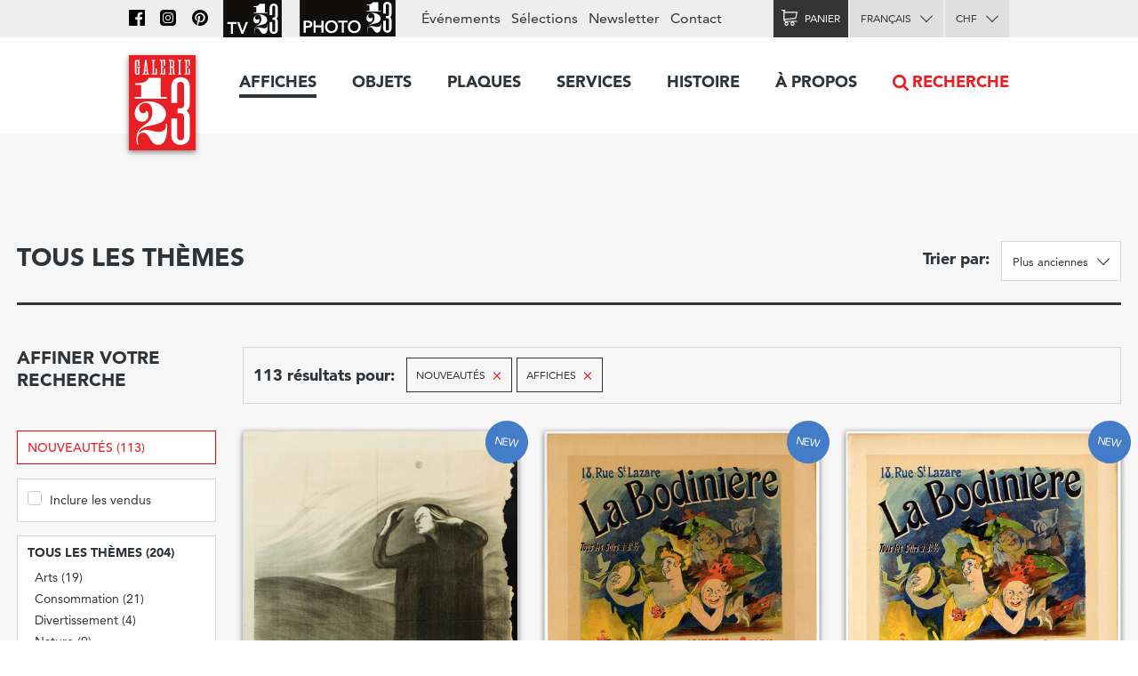

--- FILE ---
content_type: text/html; charset=utf-8
request_url: https://www.galerie123.com/fr/affiche-ancienne-originale/?sort=date&genres=A&new=only
body_size: 13326
content:
<!doctype html>
<html lang="fr" itemscope itemtype="http://schema.org/Article">
<head>
  <meta charset="utf-8" />
  <meta name="description" content="" />
  <meta property="og:image" content="https://g123-media.sos-ch-gva-2.exoscale-cdn.com/filer_public/38/e8/38e82fa4-2238-45b2-b053-ff24e82bc393/galerie.jpg">
  <meta name="viewport" content="width=device-width, initial-scale=1.0, minimum-scale=0.75, maximum-scale=1.66" />
  <meta http-equiv="X-UA-Compatible" content="IE=edge,chrome=1">
  
  <script src="https://unpkg.com/htmx.org@1.6.1" integrity="sha384-tvG/2mnCFmGQzYC1Oh3qxQ7CkQ9kMzYjWZSNtrRZygHPDDqottzEJsqS4oUVodhW" crossorigin="anonymous"></script>
  

  <title>Affiches anciennes – Galerie 1 2 3</title>

  <link rel="alternate" hreflang="en" href="https://galerie123.com/en/original-vintage-poster/" />
  

  <link rel="apple-touch-icon" sizes="180x180" href="/static/icons/apple-touch-icon.png">
  <link rel="icon" type="image/png" href="/static/icons/favicon-32x32.png" sizes="32x32">
  <link rel="icon" type="image/png" href="/static/icons/favicon-16x16.png" sizes="16x16">
  <link rel="manifest" href="/static/icons/manifest.json">
  <link rel="mask-icon" href="/static/icons/safari-pinned-tab.svg" color="#5bbad5">
  <meta name="theme-color" content="#ffffff">


  <script>
    document.documentElement.className = 'js loading';
    window.cms_config = {
      mediaURL: '/media/cms/',
      trans: {}
    };
  </script>

  <link rel="stylesheet" href="/static/CACHE/css/output.994ddacee473.css" type="text/css">
  <link rel="stylesheet" href="/static/CACHE/css/output.31145caec55a.css" type="text/css">
  <meta name="google-site-verification" content="THbEfxxBy9zMjB5TQd3-JHiADzF56do3bKxABexbZNY" />
  

  
<style type="text/css">
.disabled {
    opacity: 0.5;
}
</style>


  
</head>

<body>
  
  <header class="header-block block">
  <a class="logo-thumb thumb" href="/"></a>
  <a class="burger-button button @3-hidden" href="#navigation"><span class="@1-shown">Menu</span></a>
</header>

  

<form method="get" action="." class="wide-grid-block grid-block block" id="articles-search-form">
    <div class="grid-1/1 @2-grid-3/4 block">
        <h2>Tous les thèmes</h2>
    </div

    ><div class="grid-1/1 @2-grid-1/4 block right-align">
        <label class="inline-block bold-inline-label text-5" for="sort">Trier par: </label>
        <label class="inline-block select-button button" for="sort">
            <select name="sort" id="sort">
                <option selected value="date">Plus anciennes</option>
                <option  value="-date">Plus récentes</option>
                <option  value="price">Moins chères</option>
                <option  value="-price">Plus chères</option>
            </select>
        </label>
    </div>

    <hr class="grid-1/1" style="margin-bottom: 2rem">

	<div class="grid-1/1 @2-grid-1/4 @3-grid-1/5 block">
        <h4>Affiner votre recherche</h4>
        
        
    </div

	><div class="grid-1/1 @2-grid-3/4 @3-grid-4/5 transparent box-block block">
        <label class="text-5 bold-inline-label inline-block">113 résultats
        
        pour:</label>
        <ul class="inline-block inline-index index">
           	
		   	<li>
		   		<span class="transparent tag-button button">
		   			Nouveautés
		   			<a class="red-color remove-icon text-8" href="?sort=date&amp;genres=A&amp;new=only">×</a>
		   		</span>
		   	</li>
			
		   	<li>
		   		<span class="transparent tag-button button">
		   			Affiches
		   			<a class="red-color remove-icon text-8" href="?sort=date&amp;new=only">×</a>
		   		</span>
		   	</li>
			
        </ul>
        

    </div

    ><div class="grid-1/1 @2-hidden block">
    	<a class="do-button button block" href="#filters">
	    	<span class="on-hidden">Afficher les catégories et les filtres</span>
	    	<span class="on-shown">Masquer les catégories et les filtres</span>
    	</a>
    </div

    ><div class="grid-1/1 @2-grid-1/4 @3-grid-1/5 filters-toggle-block toggle-block block toggleable" id="filters">
    	



<a class="box-block block text-13 color-red" href="?sort=date&amp;genres=A&amp;new=only">Nouveautés (113)</a>

<div class="less-spaced-box-block box-block block">
    <label class="text-12 checkbox-label" for="form-sold">
        <input id="form-sold"  type="checkbox" name="include-sold" value="1" /> Inclure les vendus
    </label>
</div>

<div class="less-spaced-box-block box-block block">

    
    <h3 class="text-7">Tous les thèmes (204)</h3>
    
    

<ul class="tree-index index">
    
    <li >
        <label class="tree-label label text-12" for="theme-104">
            <input  type="radio" name="theme" value="arts-104" id="theme-104"> Arts (19)
        </label>
        
    </li>
    
    <li >
        <label class="tree-label label text-12" for="theme-101">
            <input  type="radio" name="theme" value="consommation-101" id="theme-101"> Consommation (21)
        </label>
        
    </li>
    
    <li >
        <label class="tree-label label text-12" for="theme-105">
            <input  type="radio" name="theme" value="divertissement-105" id="theme-105"> Divertissement (4)
        </label>
        
    </li>
    
    <li >
        <label class="tree-label label text-12" for="theme-114">
            <input  type="radio" name="theme" value="nature-114" id="theme-114"> Nature (9)
        </label>
        
    </li>
    
    <li >
        <label class="tree-label label text-12" for="theme-106">
            <input  type="radio" name="theme" value="science-106" id="theme-106"> Science (5)
        </label>
        
    </li>
    
    <li >
        <label class="tree-label label text-12" for="theme-103">
            <input  type="radio" name="theme" value="societe-103" id="theme-103"> Société (26)
        </label>
        
    </li>
    
    <li >
        <label class="tree-label label text-12" for="theme-102">
            <input  type="radio" name="theme" value="sport-102" id="theme-102"> Sport (33)
        </label>
        
    </li>
    
    <li >
        <label class="tree-label label text-12" for="theme-99">
            <input  type="radio" name="theme" value="tourisme-99" id="theme-99"> Tourisme (66)
        </label>
        
    </li>
    
    <li >
        <label class="tree-label label text-12" for="theme-100">
            <input  type="radio" name="theme" value="transports-100" id="theme-100"> Transports (21)
        </label>
        
    </li>
    
</ul>
</div>

<div class="box-block block">
    <h3 class="text-7">Genres</h3>
    
    <label class="text-12  checkbox-label on" for="form-genres-A">
        <input id="form-genres-A" checked="checked" type="checkbox" name="genres" value="A" /> Affiches (113)
    </label>

    
    <label class="text-12  checkbox-label" for="form-genres-O">
        <input id="form-genres-O"  type="checkbox" name="genres" value="O" /> Objets (4)
    </label>

    
    <label class="text-12  checkbox-label" for="form-genres-P">
        <input id="form-genres-P"  type="checkbox" name="genres" value="P" /> Plaques (10)
    </label>

    

</div>



<div class="spaced-box-block box-block block">
    <h3 class="text-7">Prix (CHF)</h3>

    
    <label class="text-12 checkbox-label" for="form-price-range-10-1000">
        <input  id="form-price-range-10-1000"  name="price_ranges" type="checkbox" value="10-1000" />
        De 10 à 1000.–
    </label>
    
    <label class="text-12 checkbox-label" for="form-price-range-1000-2000">
        <input  id="form-price-range-1000-2000"  name="price_ranges" type="checkbox" value="1000-2000" />
        De 1000 à 2000.–
    </label>
    
    <label class="text-12 checkbox-label" for="form-price-range-2000-4000">
        <input  id="form-price-range-2000-4000"  name="price_ranges" type="checkbox" value="2000-4000" />
        De 2000 à 4000.–
    </label>
    
    <label class="text-12 checkbox-label" for="form-price-range-4000-plus">
        <input  id="form-price-range-4000-plus"  name="price_ranges" type="checkbox" value="4000-plus" />
        Plus de 4000.–
    </label>
    
</div>

<div class="box-block block">
    <h3 class="text-7">Pays</h3>

    
    <label class="checkbox-label text-12 " for="form-countries-274">
        <input id="form-countries-274"  name="countries" type="checkbox"  value="suisse-274"/>
        Suisse
	</label>
    
    <label class="checkbox-label text-12 " for="form-countries-271">
        <input id="form-countries-271"  name="countries" type="checkbox"  value="france-271"/>
        France
	</label>
    
    <label class="checkbox-label text-12 " for="form-countries-289">
        <input id="form-countries-289"  name="countries" type="checkbox"  value="italie-289"/>
        Italie
	</label>
    
    <label class="checkbox-label text-12 " for="form-countries-272">
        <input id="form-countries-272"  name="countries" type="checkbox"  value="usa-272"/>
        USA
	</label>
    
    <label class="checkbox-label text-12 " for="form-countries-280">
        <input id="form-countries-280"  name="countries" type="checkbox"  value="angleterre-280"/>
        Angleterre
	</label>
    

    
    <label class="select-button button">
        <select name="countries" id="country">
            <option value="">Pays...</option>
            
            <option  value="afrique-303">Afrique</option>
            
            <option  value="afrique-du-nord-387">Afrique du Nord</option>
            
            <option  value="allemagne-302">Allemagne</option>
            
            <option  value="asie-381">Asie</option>
            
            <option  value="belgique-275">Belgique</option>
            
            <option  value="chine-277">Chine</option>
            
            <option  value="egypte-282">Egypte</option>
            
            <option  value="espagne-304">Espagne</option>
            
            <option  value="europe-441">Europe</option>
            
            <option  value="hollande-288">Hollande</option>
            
            <option  value="israel-313">Israel</option>
            
            <option  value="japon-283">Japon</option>
            
            <option  value="moyen-orient-284">Moyen-Orient</option>
            
            <option  value="portugal-342">Portugal</option>
            
            <option  value="republique-dominicaine-425">République dominicaine</option>
            
            <option  value="suede-296">Suède</option>
            
            <option  value="thailande-333">Thailande</option>
            
            <option  value="yougoslavie-347">Yougoslavie</option>
            
        </select>
    </label>
    
</div>

<div class="box-block block">
    <h3 class="text-7">Style</h3>

    
    <label class="checkbox-label text-12 " for="form-styles-24">
        <input id="form-styles-24"  name="style" type="checkbox"  value="belle-epoque-24"/>
        Belle Époque
    </label>
    
    <label class="checkbox-label text-12 disabled" for="form-styles-28">
        <input id="form-styles-28"  name="style" type="checkbox" disabled value="art-nouveau-jugendstil-28"/>
        Art Nouveau - Jugendstil
    </label>
    
    <label class="checkbox-label text-12 " for="form-styles-23">
        <input id="form-styles-23"  name="style" type="checkbox"  value="art-deco-1930-23"/>
        Art Déco 1930
    </label>
    
    <label class="checkbox-label text-12 " for="form-styles-25">
        <input id="form-styles-25"  name="style" type="checkbox"  value="avant-garde-25"/>
        Avant Garde
    </label>
    
    <label class="checkbox-label text-12 disabled" for="form-styles-30">
        <input id="form-styles-30"  name="style" type="checkbox" disabled value="affiches-objet-sachplakat-30"/>
        Affiches Objet SachPlakat
    </label>
    
    <label class="checkbox-label text-12 " for="form-styles-22">
        <input id="form-styles-22"  name="style" type="checkbox"  value="annees-50-22"/>
        Années 50
    </label>
    
    <label class="checkbox-label text-12 " for="form-styles-29">
        <input id="form-styles-29"  name="style" type="checkbox"  value="style-suisse-international-29"/>
        Style Suisse International
    </label>
    
    <label class="checkbox-label text-12 " for="form-styles-26">
        <input id="form-styles-26"  name="style" type="checkbox"  value="annees-60-70-26"/>
        Années 60-70
    </label>
    
    <label class="checkbox-label text-12 " for="form-styles-27">
        <input id="form-styles-27"  name="style" type="checkbox"  value="contemporain-27"/>
        Contemporain
    </label>
    
</div>

<div class="box-block block">
    <h3 class="text-7">Format</h3>

    
    <label class="checkbox-label text-12 " for="form-format-28">
        <input id="form-format-28"  name="format" type="checkbox"  value="horizontal-28"/>
        Horizontal
    </label>
    
    <label class="checkbox-label text-12 " for="form-format-23">
        <input id="form-format-23"  name="format" type="checkbox"  value="petit-format-23"/>
        Petit format
    </label>
    
    <label class="checkbox-label text-12 " for="form-format-24">
        <input id="form-format-24"  name="format" type="checkbox"  value="touristique-65x100-24"/>
        Touristique (65x100)
    </label>
    
    <label class="checkbox-label text-12 " for="form-format-29">
        <input id="form-format-29"  name="format" type="checkbox"  value="plm-78x108-29"/>
        PLM (78x108)
    </label>
    
    <label class="checkbox-label text-12 " for="form-format-25">
        <input id="form-format-25"  name="format" type="checkbox"  value="mondial-90x128-25"/>
        Mondial (90x128)
    </label>
    
    <label class="checkbox-label text-12 disabled" for="form-format-30">
        <input id="form-format-30"  name="format" type="checkbox" disabled value="italien-100x140-30"/>
        Italien (100x140)
    </label>
    
    <label class="checkbox-label text-12 " for="form-format-26">
        <input id="form-format-26"  name="format" type="checkbox"  value="francais-120x160-26"/>
        Français (120x160)
    </label>
    
    <label class="checkbox-label text-12 " for="form-format-27">
        <input id="form-format-27"  name="format" type="checkbox"  value="grands-formats-27"/>
        Grands formats
    </label>
    
    <label class="checkbox-label text-12 " for="form-format-22">
        <input id="form-format-22"  name="format" type="checkbox"  value="autre-format-22"/>
        Autre format
    </label>
    
</div>


<div class="box-block block">
    <h3 class="text-6">Artistes</h3>
    <a class="black-color do-button button" href="/fr/artists/">Tous les artistes</a>
    <ul class="index" style="margin-top:0">
        
        <li><a class="text-12 black-color" href="/fr/artists/12334/roger-broders-original-vintage-poster/">Roger BRODERS</a></li>
        
        <li><a class="text-12 black-color" href="/fr/artists/12209/donald-brun-original-vintage-poster/">Donald BRUN</a></li>
        
        <li><a class="text-12 black-color" href="/fr/artists/12946/leonetto-cappiello-original-vintage-poster/">Leonetto CAPPIELLO</a></li>
        
        <li><a class="text-12 black-color" href="/fr/artists/13257/emil-cardinaux-original-vintage-poster/">Emil CARDINAUX</a></li>
        
        <li><a class="text-12 black-color" href="/fr/artists/12967/am-cassandre-original-vintage-poster/">A.M. CASSANDRE</a></li>
        
        <li><a class="text-12 black-color" href="/fr/artists/12921/noel-fontanet-original-vintage-poster/">Noel FONTANET</a></li>
        
        <li><a class="text-12 black-color" href="/fr/artists/13443/keith-haring-original-vintage-poster/">Keith HARING</a></li>
        
        <li><a class="text-12 black-color" href="/fr/artists/15251/herbert-leupin-original-vintage-poster/">Herbert LEUPIN</a></li>
        
        <li><a class="text-12 black-color" href="/fr/artists/15005/erik-nitsche-original-vintage-poster/">Erik NITSCHE</a></li>
        
        <li><a class="text-12 black-color" href="/fr/artists/13327/martin-peikert-original-vintage-poster/">Martin PEIKERT</a></li>
        
        <li><a class="text-12 black-color" href="/fr/artists/18599/ernest-pizzotti-original-vintage-poster/">Ernest PIZZOTTI</a></li>
        
    </ul>
</div>





<div class="box-block block">
    <h3 class="text-7">Année d'impression</h3>

    
    <label class="checkbox-label text-12 " for="range_count-1860-1913">
        <input  id="range_count-1860-1913"  name="years_ranges" type="checkbox" value="1860-1913" />
        Entre 1860 et 1913
	</label>
    
    <label class="checkbox-label text-12 " for="range_count-1914-1939">
        <input  id="range_count-1914-1939"  name="years_ranges" type="checkbox" value="1914-1939" />
        Entre 1914 et 1939
	</label>
    
    <label class="checkbox-label text-12 " for="range_count-1940-1959">
        <input  id="range_count-1940-1959"  name="years_ranges" type="checkbox" value="1940-1959" />
        Entre 1940 et 1959
	</label>
    
    <label class="checkbox-label text-12 " for="range_count-1960-1979">
        <input  id="range_count-1960-1979"  name="years_ranges" type="checkbox" value="1960-1979" />
        Entre 1960 et 1979
	</label>
    
    <label class="checkbox-label text-12 " for="range_count-1980-2010">
        <input  id="range_count-1980-2010"  name="years_ranges" type="checkbox" value="1980-2010" />
        Entre 1980 et 2010
	</label>
    

    
	<label class="select-button button">
        <select id="year" name="year">
	        <option  value="">Choisissez une année</option>
            
            
            <option  value="2025">2025</option>
            
            <option  value="2024">2024</option>
            
            <option  value="2022">2022</option>
            
            <option  value="2021">2021</option>
            
            <option  value="2019">2019</option>
            
            <option  value="2018">2018</option>
            
            <option  value="2016">2016</option>
            
            <option  value="2015">2015</option>
            
            <option  value="2014">2014</option>
            
            <option  value="2013">2013</option>
            
            <option  value="2012">2012</option>
            
            <option  value="2011">2011</option>
            
            <option  value="2010">2010</option>
            
            <option  value="2009">2009</option>
            
            <option  value="2008">2008</option>
            
            <option  value="2007">2007</option>
            
            <option  value="2006">2006</option>
            
            <option  value="2005">2005</option>
            
            <option  value="2004">2004</option>
            
            <option  value="2003">2003</option>
            
            <option  value="2002">2002</option>
            
            <option  value="2001">2001</option>
            
            <option  value="2000">2000</option>
            
            <option  value="1999">1999</option>
            
            <option  value="1998">1998</option>
            
            <option  value="1997">1997</option>
            
            <option  value="1996">1996</option>
            
            <option  value="1995">1995</option>
            
            <option  value="1994">1994</option>
            
            <option  value="1993">1993</option>
            
            <option  value="1992">1992</option>
            
            <option  value="1991">1991</option>
            
            <option  value="1990">1990</option>
            
            <option  value="1989">1989</option>
            
            <option  value="1988">1988</option>
            
            <option  value="1987">1987</option>
            
            <option  value="1986">1986</option>
            
            <option  value="1985">1985</option>
            
            <option  value="1984">1984</option>
            
            <option  value="1983">1983</option>
            
            <option  value="1982">1982</option>
            
            <option  value="1981">1981</option>
            
            <option  value="1980">1980</option>
            
            <option  value="1979">1979</option>
            
            <option  value="1978">1978</option>
            
            <option  value="1977">1977</option>
            
            <option  value="1976">1976</option>
            
            <option  value="1975">1975</option>
            
            <option  value="1974">1974</option>
            
            <option  value="1973">1973</option>
            
            <option  value="1972">1972</option>
            
            <option  value="1971">1971</option>
            
            <option  value="1970">1970</option>
            
            <option  value="1969">1969</option>
            
            <option  value="1968">1968</option>
            
            <option  value="1967">1967</option>
            
            <option  value="1966">1966</option>
            
            <option  value="1965">1965</option>
            
            <option  value="1964">1964</option>
            
            <option  value="1963">1963</option>
            
            <option  value="1962">1962</option>
            
            <option  value="1961">1961</option>
            
            <option  value="1960">1960</option>
            
            <option  value="1959">1959</option>
            
            <option  value="1958">1958</option>
            
            <option  value="1957">1957</option>
            
            <option  value="1956">1956</option>
            
            <option  value="1955">1955</option>
            
            <option  value="1954">1954</option>
            
            <option  value="1953">1953</option>
            
            <option  value="1952">1952</option>
            
            <option  value="1951">1951</option>
            
            <option  value="1950">1950</option>
            
            <option  value="1949">1949</option>
            
            <option  value="1948">1948</option>
            
            <option  value="1947">1947</option>
            
            <option  value="1946">1946</option>
            
            <option  value="1945">1945</option>
            
            <option  value="1944">1944</option>
            
            <option  value="1943">1943</option>
            
            <option  value="1942">1942</option>
            
            <option  value="1941">1941</option>
            
            <option  value="1940">1940</option>
            
            <option  value="1939">1939</option>
            
            <option  value="1938">1938</option>
            
            <option  value="1937">1937</option>
            
            <option  value="1936">1936</option>
            
            <option  value="1935">1935</option>
            
            <option  value="1934">1934</option>
            
            <option  value="1933">1933</option>
            
            <option  value="1932">1932</option>
            
            <option  value="1931">1931</option>
            
            <option  value="1930">1930</option>
            
            <option  value="1929">1929</option>
            
            <option  value="1928">1928</option>
            
            <option  value="1927">1927</option>
            
            <option  value="1926">1926</option>
            
            <option  value="1925">1925</option>
            
            <option  value="1924">1924</option>
            
            <option  value="1923">1923</option>
            
            <option  value="1922">1922</option>
            
            <option  value="1921">1921</option>
            
            <option  value="1920">1920</option>
            
            <option  value="1919">1919</option>
            
            <option  value="1918">1918</option>
            
            <option  value="1917">1917</option>
            
            <option  value="1916">1916</option>
            
            <option  value="1915">1915</option>
            
            <option  value="1914">1914</option>
            
            <option  value="1913">1913</option>
            
            <option  value="1912">1912</option>
            
            <option  value="1911">1911</option>
            
            <option  value="1910">1910</option>
            
            <option  value="1909">1909</option>
            
            <option  value="1908">1908</option>
            
            <option  value="1907">1907</option>
            
            <option  value="1906">1906</option>
            
            <option  value="1905">1905</option>
            
            <option  value="1904">1904</option>
            
            <option  value="1903">1903</option>
            
            <option  value="1902">1902</option>
            
            <option  value="1901">1901</option>
            
            <option  value="1900">1900</option>
            
            <option  value="1899">1899</option>
            
            <option  value="1898">1898</option>
            
            <option  value="1897">1897</option>
            
            <option  value="1896">1896</option>
            
            <option  value="1895">1895</option>
            
            <option  value="1894">1894</option>
            
            <option  value="1893">1893</option>
            
            <option  value="1892">1892</option>
            
            <option  value="1891">1891</option>
            
            <option  value="1890">1890</option>
            
            <option  value="1889">1889</option>
            
            <option  value="1888">1888</option>
            
            <option  value="1887">1887</option>
            
            <option  value="1885">1885</option>
            
            <option  value="1883">1883</option>
            
            <option  value="1882">1882</option>
            
            <option  value="1880">1880</option>
            
            <option  value="1876">1876</option>
            
            <option  value="1875">1875</option>
            
            <option  value="1794">1794</option>
            
            
        </select>
	</label>
    
</div>





    </div

    ><div class="grid-1/1 @2-grid-3/4 @3-grid-4/5 block">
        

		<div class="grid-block block" id="posters">
			<a class="grid-1/1 @1-grid-1/2 @3-grid-1/3 box-block block light-shadow" href="/fr/affiche-ancienne-originale/33187/laurore-litt%C3%A9raire-artistique-sociale/"><img src="https://g123-media.sos-ch-gva-2.exoscale-cdn.com/filer_public_thumbnails/filer_public/99/0c/990c6ed5-9abc-4665-9bfa-97c2f6960cde/laurore-33187-presse-vintage-poster.jpg__480x0_q85_subsampling-2.jpg" width="480"><h3 class="text-11">L&#x27;Aurore littéraire, artistique, sociale</h3><p class="text-12">circa 1900 – Eugène CARRIERE</p><p class="text-11 right-align">CHF 620.–</p><span class="new-badge badge">New</span></a><a class="grid-1/1 @1-grid-1/2 @3-grid-1/3 box-block block light-shadow" href="/fr/affiche-ancienne-originale/50560/pl-229-la-bodini%C3%A8re/"><img src="https://g123-media.sos-ch-gva-2.exoscale-cdn.com/filer_public_thumbnails/filer_public/a4/ea/a4ea27cd-b6f4-4fe2-98f6-163b80c8adc5/pl-229-la-bodiniere-50560-france-affiche-ancienne.jpg__480x0_q85_subsampling-2.jpg" width="480"><h3 class="text-11">PL. 229 La Bodinière</h3><p class="text-12">1900 – Jules CHERET</p><p class="text-11 right-align">CHF 145.–</p><span class="new-badge badge">New</span></a><a class="grid-1/1 @1-grid-1/2 @3-grid-1/3 box-block block light-shadow" href="/fr/affiche-ancienne-originale/50561/pl-229-la-bodini%C3%A8re/"><img src="https://g123-media.sos-ch-gva-2.exoscale-cdn.com/filer_public_thumbnails/filer_public/f3/e6/f3e65d7a-7527-4fd5-9195-d5bf3eebe5bc/pl-229-la-bodiniere-50561-france-vintage-poster.jpg__480x0_q85_subsampling-2.jpg" width="480"><h3 class="text-11">PL. 229 La Bodinière</h3><p class="text-12">1900 – Jules CHERET</p><p class="text-11 right-align">CHF 285.–</p><span class="new-badge badge">New</span></a><a class="grid-1/1 @1-grid-1/2 @3-grid-1/3 box-block block light-shadow" href="/fr/affiche-ancienne-originale/59941/zenith-la-montre-parfaite/"><img src="https://g123-media.sos-ch-gva-2.exoscale-cdn.com/filer_public_thumbnails/filer_public/81/51/81518a1b-e7f0-499d-8f42-d14e432054ad/zenith_buvard_ancien_original.jpg__480x0_q85_subsampling-2.jpg" width="480"><h3 class="text-11">Zenith, la montre parfaite</h3><p class="text-12">circa 1902 – ANONYMOUS</p><p class="text-11 right-align">CHF 35.–</p><span class="new-badge badge">New</span></a><a class="grid-1/1 @1-grid-1/2 @3-grid-1/3 box-block block light-shadow" href="/fr/affiche-ancienne-originale/53656/karl-der-k%C3%BChne-und-di-eidgenossen-volks-schauspiel-z%C3%BCrich/"><img src="https://g123-media.sos-ch-gva-2.exoscale-cdn.com/filer_public_thumbnails/filer_public/32/cd/32cd6302-0e7d-438a-921b-afc0be53f3b4/karl-der-kuhne-und-di-eidgenossen-volks-schauspiel-zurich-u128900-affiche-ancienne.jpg__480x0_q85_subsampling-2.jpg" width="480"><h3 class="text-11">Karl der Kühne und di Eidgenossen, Volks-Schauspiel, Zürich</h3><p class="text-12">circa 1905 – Richard SCHAUPP</p><p class="text-11 right-align">CHF 690.–</p><span class="new-badge badge">New</span></a><a class="grid-1/1 @1-grid-1/2 @3-grid-1/3 box-block block light-shadow" href="/fr/affiche-ancienne-originale/33839/2%C3%A8me-exposition-de-femmes-peintres-et-sculpteurs/"><img src="https://g123-media.sos-ch-gva-2.exoscale-cdn.com/filer_public_thumbnails/filer_public/70/40/7040af6d-b890-4b61-96f1-84cd5825ccae/e0117_femmes_peintres_sculpteurs_lausanne_affiche_ancienne_originale.jpg__480x0_q85_subsampling-2.jpg" width="480"><h3 class="text-11">2ème Exposition de femmes peintres et sculpteurs</h3><p class="text-12">1906 – Marguerite JUNOD</p><p class="text-11 right-align">CHF 4900.–</p><span class="new-badge badge">New</span></a><a class="grid-1/1 @1-grid-1/2 @3-grid-1/3 box-block block light-shadow" href="/fr/affiche-ancienne-originale/32530/champagne-mo%C3%ABt-chandon/"><img src="https://g123-media.sos-ch-gva-2.exoscale-cdn.com/filer_public_thumbnails/filer_public/a4/48/a448a100-09d6-4956-94cc-cd4937141470/b0742_moet_champagne_affiche_ancienne_originale.jpg__480x0_q85_subsampling-2.jpg" width="480"><h3 class="text-11">Champagne Moët &amp; Chandon</h3><p class="text-12">circa 1910 – ANONYMOUS</p><p class="text-11 right-align">CHF 360.–</p><span class="new-badge badge">New</span></a><a class="grid-1/1 @1-grid-1/2 @3-grid-1/3 box-block block light-shadow" href="/fr/affiche-ancienne-originale/57043/confignon-f%C3%AAte-des-jeunesses-genevoises/"><img src="https://g123-media.sos-ch-gva-2.exoscale-cdn.com/filer_public_thumbnails/filer_public/9b/50/9b50b4f7-7381-4fee-ab31-ad5abc157320/g1644_confignon_fete_jeunesse_affiche_ancienne_originale.jpg__480x0_q85_subsampling-2.jpg" width="480"><h3 class="text-11">Confignon, Fête des Jeunesses Genevoises</h3><p class="text-12">1924 – E.B.</p><p class="text-11 right-align">CHF 560.–</p><span class="new-badge badge">New</span></a><a class="grid-1/1 @1-grid-1/2 @3-grid-1/3 box-block block light-shadow" href="/fr/affiche-ancienne-originale/32850/pas-de-bon-caf%C3%A9-sans-composition-des-moines/"><img src="https://g123-media.sos-ch-gva-2.exoscale-cdn.com/filer_public_thumbnails/filer_public/77/8a/778a2d40-8795-49a5-b145-ed487972f960/pas-de-bon-cafe-sans-composition-des-moines-32850-france-vintage-poster.jpg__480x0_q85_subsampling-2.jpg" width="480"><h3 class="text-11">Pas de bon café sans composition des moines</h3><p class="text-12">1925 – Paul MOHR</p><p class="text-11 right-align">CHF 1760.–</p><span class="new-badge badge">New</span></a><a class="grid-1/1 @1-grid-1/2 @3-grid-1/3 box-block block light-shadow" href="/fr/affiche-ancienne-originale/37949/cognac-monnet/"><img src="https://g123-media.sos-ch-gva-2.exoscale-cdn.com/filer_public_thumbnails/filer_public/6d/4c/6d4c3323-2992-4ec2-a7c3-ba834efe0d17/r0053_cognac_monnet_cappiello_affihe_ancienne_originale.jpg__480x0_q85_subsampling-2.jpg" width="480"><h3 class="text-11">Cognac Monnet</h3><p class="text-12">1927 – Leonetto CAPPIELLO</p><p class="text-11 right-align">CHF 6950.–</p><span class="new-badge badge">New</span></a><a class="grid-1/1 @1-grid-1/2 @3-grid-1/3 box-block block light-shadow" href="/fr/affiche-ancienne-originale/49493/french-line-cie-gle-transatlantique-ss-ile-de-france/"><img src="https://g123-media.sos-ch-gva-2.exoscale-cdn.com/filer_public_thumbnails/filer_public/a8/a7/a8a756b8-c1f4-4780-881a-8860265399df/french-line-cie-gle-transatlantique-ss-ile-de-france-49493-cie-gle-transatlantique-affiche-ancienne.jpg__480x0_q85_subsampling-2.jpg" width="480"><h3 class="text-11">French Line, Cie Gle Transatlantique, SS Ile de France</h3><p class="text-12">circa 1927 – ANONYMOUS</p><p class="text-11 right-align">CHF 58.–</p><span class="new-badge badge">New</span></a><a class="grid-1/1 @1-grid-1/2 @3-grid-1/3 box-block block light-shadow" href="/fr/affiche-ancienne-originale/38742/the-alpine-sun-an-english-speaking-journal/"><img src="https://g123-media.sos-ch-gva-2.exoscale-cdn.com/filer_public_thumbnails/filer_public/2e/8b/2e8b77f2-a3aa-46c5-84db-4fd648f31a37/the-alpine-sun-an-english-speaking-journal-38742-alpine-sun-vintage-poster.jpg__480x0_q85_subsampling-2.jpg" width="480"><h3 class="text-11">The Alpine Sun, an english speaking journal</h3><p class="text-12">circa 1930 – J.E.G</p><p class="text-11 right-align">CHF 360.–</p><span class="new-badge badge">New</span></a><a class="grid-1/1 @1-grid-1/2 @3-grid-1/3 box-block block light-shadow" href="/fr/affiche-ancienne-originale/49431/hotel-de-fribourg-le-restaurant-des-gourmets-dans-la-cit%C3%A9-la-plus-pittoresque-de-suisse/"><img src="https://g123-media.sos-ch-gva-2.exoscale-cdn.com/filer_public_thumbnails/filer_public/24/75/24758f69-ef0f-423e-806a-5360e67959c3/hotel-de-fribourg-le-restaurant-des-gourmets-dans-la-cite-la-plus-pittoresque-de-suisse-t285200-affiche-ancienne.jpg__480x0_q85_subsampling-2.jpg" width="480"><h3 class="text-11">Hotel de Fribourg, Le restaurant des gourmets dans la cité la plus pittoresque de Suisse</h3><p class="text-12">circa 1930 – ANONYMOUS</p><p class="text-11 right-align">CHF 1270.–</p><span class="new-badge badge">New</span></a><a class="grid-1/1 @1-grid-1/2 @3-grid-1/3 box-block block light-shadow" href="/fr/affiche-ancienne-originale/55876/oriental-hotel-bangkok/"><img src="https://g123-media.sos-ch-gva-2.exoscale-cdn.com/filer_public_thumbnails/filer_public/d2/d7/d2d7f377-2f1c-4998-878c-23cfec56aa94/z2007_oriental_hotel_etiquette_vintage.jpg__480x0_q85_subsampling-2.jpg" width="480"><h3 class="text-11">Oriental Hotel, Bangkok</h3><p class="text-12">circa 1930 – ANONYMOUS</p><p class="text-11 right-align">CHF 65.–</p><span class="new-badge badge">New</span></a><a class="grid-1/1 @1-grid-1/2 @3-grid-1/3 box-block block light-shadow" href="/fr/affiche-ancienne-originale/58462/cognac-briand/"><img src="https://g123-media.sos-ch-gva-2.exoscale-cdn.com/filer_public_thumbnails/filer_public/d2/a6/d2a6921e-4bb8-4209-a5de-c03478352b91/b1737_cognac_briand_boisson_alcool_affiche_ancienne_originale.jpg__480x0_q85_subsampling-2.jpg" width="480"><h3 class="text-11">Cognac Briand</h3><p class="text-12">circa 1930 – Stéphane</p><p class="text-11 right-align">CHF 3860.–</p><span class="new-badge badge">New</span></a><a class="grid-1/1 @1-grid-1/2 @3-grid-1/3 box-block block light-shadow" href="/fr/affiche-ancienne-originale/54296/french-line-cie-gle-havre-southampton-new-york-first-class/"><img src="https://g123-media.sos-ch-gva-2.exoscale-cdn.com/filer_public_thumbnails/filer_public/83/55/83551499-6ddf-4024-9f7b-74229576d2a9/a1993_ciegle_transatlantique_etiquette_bateau.jpg__480x0_q85_subsampling-2.jpg" width="480"><h3 class="text-11">French Line Cie Gle - Havre Southampton New-York, First Class</h3><p class="text-12">circa 1930 – ANONYMOUS</p><p class="text-11 right-align">CHF 56.–</p><span class="new-badge badge">New</span></a><a class="grid-1/1 @1-grid-1/2 @3-grid-1/3 box-block block light-shadow" href="/fr/affiche-ancienne-originale/59899/foire-de-paris-mai-1930/"><img src="https://g123-media.sos-ch-gva-2.exoscale-cdn.com/filer_public_thumbnails/filer_public/f3/aa/f3aa9b95-bdf7-43a4-8538-a87b848f86a9/z2422_foire_de_paris_affiche_ancienne_originale.jpg__480x0_q85_subsampling-2.jpg" width="480"><h3 class="text-11">Foire de Paris, Mai 1930</h3><p class="text-12">1930 – Pierre COMMARMOND</p><p class="text-11 right-align">CHF 890.–</p><span class="new-badge badge">New</span></a><a class="grid-1/1 @1-grid-1/2 @3-grid-1/3 box-block block light-shadow" href="/fr/affiche-ancienne-originale/59980/le-journal-de-gen%C3%A8ve-est-en-vente-ici/"><img src="https://g123-media.sos-ch-gva-2.exoscale-cdn.com/filer_public_thumbnails/filer_public/68/7e/687e5a60-2606-4c83-9348-ebf533275438/g1860_carton_ancien_original.jpg__480x0_q85_subsampling-2.jpg" width="480"><h3 class="text-11">Le journal de Genève est en vente ici</h3><p class="text-12">circa 1930 – ANONYMOUS</p><p class="text-11 right-align">CHF 95.–</p><span class="new-badge badge">New</span></a><a class="grid-1/1 @1-grid-1/2 @3-grid-1/3 box-block block light-shadow" href="/fr/affiche-ancienne-originale/32527/vino-vermouth-bianchi-c/"><img src="https://g123-media.sos-ch-gva-2.exoscale-cdn.com/filer_public_thumbnails/filer_public/4e/da/4eda99bd-a110-4379-bd2b-8f7482551142/vino-vermouth-bianchi-c-32527-bianchi-vintage-poster.jpg__480x0_q85_subsampling-2.jpg" width="480"><h3 class="text-11">Vino Vermouth, Bianchi &amp; C</h3><p class="text-12">1932 – ANONYMOUS</p><p class="text-11 right-align">CHF 60.–</p><span class="new-badge badge">New</span></a><a class="grid-1/1 @1-grid-1/2 @3-grid-1/3 box-block block light-shadow" href="/fr/affiche-ancienne-originale/53273/leysin-suisse-air-et-soleil/"><img src="https://g123-media.sos-ch-gva-2.exoscale-cdn.com/filer_public_thumbnails/filer_public/59/89/5989a34f-bdd0-457e-abce-87785847c111/leysin-suisse-air-et-soleil-53273-alpes-affiche-ancienne.jpg__480x0_q85_subsampling-2.jpg" width="480"><h3 class="text-11">Leysin Suisse, Air et Soleil</h3><p class="text-12">circa 1933 – Jacomo MULLER</p><p class="text-11 right-align">CHF 320.–</p><span class="new-badge badge">New</span></a><a class="grid-1/1 @1-grid-1/2 @3-grid-1/3 box-block block light-shadow" href="/fr/affiche-ancienne-originale/49243/italia-societa-di-navigation-genova/"><img src="https://g123-media.sos-ch-gva-2.exoscale-cdn.com/filer_public_thumbnails/filer_public/db/4f/db4fe954-abd4-46b5-9bc5-860b379ff055/italia-societa-di-navigation-genova-49243-italie-affiche-ancienne.jpg__480x0_q85_subsampling-2.jpg" width="480"><h3 class="text-11">&quot;Italia&quot; societa di navigation Genova</h3><p class="text-12">circa 1935 – ANONYMOUS</p><p class="text-11 right-align">CHF 16.–</p><span class="new-badge badge">New</span></a><a class="grid-1/1 @1-grid-1/2 @3-grid-1/3 box-block block light-shadow" href="/fr/affiche-ancienne-originale/49244/italia-societa-di-navigation-genova/"><img src="https://g123-media.sos-ch-gva-2.exoscale-cdn.com/filer_public_thumbnails/filer_public/7d/eb/7debd134-c039-4565-b0ea-cc9ff9434e90/italia-societa-di-navigation-genova-49244-italie-affiche-ancienne.jpg__480x0_q85_subsampling-2.jpg" width="480"><h3 class="text-11">&quot;Italia&quot; societa di navigation Genova</h3><p class="text-12">circa 1935 – ANONYMOUS</p><p class="text-11 right-align">CHF 16.–</p><span class="new-badge badge">New</span></a><a class="grid-1/1 @1-grid-1/2 @3-grid-1/3 box-block block light-shadow" href="/fr/affiche-ancienne-originale/49246/lloyd-triestino-di-navigazione/"><img src="https://g123-media.sos-ch-gva-2.exoscale-cdn.com/filer_public_thumbnails/filer_public/c6/12/c612c71a-90f1-4696-a6df-649f0a5593b5/lloyd-triestino-di-navigazione-49246-italia-marittima-affiche-ancienne.jpg__480x0_q85_subsampling-2.jpg" width="480"><h3 class="text-11">Lloyd Triestino di navigazione</h3><p class="text-12">circa 1935 – ANONYMOUS</p><p class="text-11 right-align">CHF 45.–</p><span class="new-badge badge">New</span></a><a class="grid-1/1 @1-grid-1/2 @3-grid-1/3 box-block block light-shadow" href="/fr/affiche-ancienne-originale/49295/italia-societa-di-navigation-genova/"><img src="https://g123-media.sos-ch-gva-2.exoscale-cdn.com/filer_public_thumbnails/filer_public/5f/30/5f30b400-f610-4852-8576-863ea5507b00/italia-societa-di-navigation-genova-49295-italie-affiche-ancienne.jpg__480x0_q85_subsampling-2.jpg" width="480"><h3 class="text-11">&quot;Italia&quot; societa di navigation Genova</h3><p class="text-12">circa 1935 – ANONYMOUS</p><p class="text-11 right-align">CHF 18.–</p><span class="new-badge badge">New</span></a><a class="grid-1/1 @1-grid-1/2 @3-grid-1/3 box-block block light-shadow" href="/fr/affiche-ancienne-originale/55136/hotel-st-martin-k%C3%B6ln/"><img src="https://g123-media.sos-ch-gva-2.exoscale-cdn.com/filer_public_thumbnails/filer_public/28/11/281141d7-4532-47ad-8e71-069b2f58fe64/z1962_koln.jpg__480x0_q85_subsampling-2.jpg" width="480"><h3 class="text-11">Hotel St. Martin, Köln</h3><p class="text-12">circa 1935 – ANONYMOUS</p><p class="text-11 right-align">CHF 25.–</p><span class="new-badge badge">New</span></a>
		</div>

		<hr/>
		<p class="text-13 center-align">113 résultats</p>

        

<ul class="page-index index">
	<li><a href="?sort=date&amp;genres=A&amp;new=only&amp;page=1" class="page-button button on">1</a></li><li><a href="?sort=date&amp;genres=A&amp;new=only&amp;page=2" class="page-button button">2</a></li><li><span class="page-button button">…</span></li><li><a href="?sort=date&amp;genres=A&amp;new=only&amp;page=5" class="page-button button">5</a></li><li><a class="next-page-button page-button button" href="?sort=date&amp;genres=A&amp;new=only&amp;page=2" class="next">&rsaquo;&rsaquo;</a></li>
</ul>

    </div>
</form>








   

<nav class="nav-block block popable" id="navigation">
	<ul class="nav-index index">
    	<li><a class="toggle-nav-button  nav-button button  active" href="#affiches-menu">Affiches</a><div class="menu-block block popable text-9" id="affiches-menu"><div class="grid-block block"><div class="grid-1/1 @2-grid-1/5 block"><a class="do-button color-black button width-1/1" href="/fr/affiche-ancienne-originale/?new=only">Nouveautés</a><a class="do-button color-black button width-1/1" href="/fr/selections/">Nos sélections</a><ul class="link-index index"><li><a href="/fr/selections/58/les-affiches-marylong/">Les affiches Marylong</a></li><li><a href="/fr/selections/26/ski-posters-affiches-de-sports-dhiver/">Ski posters - Affiches de sports d&#x27;hiver</a></li><li><a href="/fr/selections/52/ski-en-france-en-italie-et-dans-les-alpes/">Ski en france, en Italie et dans les Alpes</a></li><li><a href="/fr/selections/16/the-swissair-poster-collection/">The Swissair poster collection</a></li><li><a href="/fr/selections/4/general-dynamics/">General Dynamics</a></li></ul></div

        ><div class="grid-1/1 @2-grid-1/5 block separated-block"><h2 class="text-6">Thèmes</h2><a class="do-button button width-1/1 color-red" href="/fr/affiche-ancienne-originale/">Toutes les affiches</a><ul class="link-index index"><li><a href="/fr/affiche-ancienne-originale/?theme=tourisme-99">Tourisme</a></li><li><a href="/fr/affiche-ancienne-originale/?theme=transports-100">Transports</a></li><li><a href="/fr/affiche-ancienne-originale/?theme=consommation-101">Consommation</a></li><li><a href="/fr/affiche-ancienne-originale/?theme=sport-102">Sport</a></li><li><a href="/fr/affiche-ancienne-originale/?theme=societe-103">Société</a></li><li><a href="/fr/affiche-ancienne-originale/?theme=arts-104">Arts</a></li><li><a href="/fr/affiche-ancienne-originale/?theme=divertissement-105">Divertissement</a></li><li><a href="/fr/affiche-ancienne-originale/?theme=science-106">Science</a></li></ul></div

        ><div class="grid-1/2 @2-grid-1/5 block"><h3 class="text-6">Pays</h3><ul class="link-index index"><li><a href="/fr/affiche-ancienne-originale/?countries=suisse-274">Suisse</a></li><li><a href="/fr/affiche-ancienne-originale/?countries=france-271">France</a></li><li><a href="/fr/affiche-ancienne-originale/?countries=italie-289">Italie</a></li><li><a href="/fr/affiche-ancienne-originale/?countries=usa-272">USA</a></li><li><a href="/fr/affiche-ancienne-originale/?countries=angleterre-280">Angleterre</a></li></ul><h3 class="text-6">Prix (CHF)</h3><ul class="link-index index"><li><a href="/fr/affiche-ancienne-originale/?price_ranges=10-1000">De 10 à 1000.–</a></li><li><a href="/fr/affiche-ancienne-originale/?price_ranges=1000-2000">De 1000 à 2000.–</a></li><li><a href="/fr/affiche-ancienne-originale/?price_ranges=2000-4000">De 2000 à 4000.–</a></li><li><a href="/fr/affiche-ancienne-originale/?price_ranges=4000-plus">Plus de 4000.–</a></li></ul><h2 class="text-6">État et valeur</h2><ul class="link-index index"><li><a href="/fr/propos/#descriptif">Le descriptif</a></li><li><a href="/fr/propos/#authenticite">Authenticité</a></li></ul></div

        ><div class="grid-1/2 @2-grid-1/5 block"><h3 class="text-6">Styles</h3><ul class="link-index index"><li><a href="/fr/affiche-ancienne-originale/?style=belle-epoque-24">Belle Époque</a></li><li><a href="/fr/affiche-ancienne-originale/?style=art-nouveau-jugendstil-28">Art Nouveau - Jugendstil</a></li><li><a href="/fr/affiche-ancienne-originale/?style=art-deco-1930-23">Art Déco 1930</a></li><li><a href="/fr/affiche-ancienne-originale/?style=avant-garde-25">Avant Garde</a></li><li><a href="/fr/affiche-ancienne-originale/?style=affiches-objet-sachplakat-30">Affiches Objet SachPlakat</a></li><li><a href="/fr/affiche-ancienne-originale/?style=annees-50-22">Années 50</a></li><li><a href="/fr/affiche-ancienne-originale/?style=style-suisse-international-29">Style Suisse International</a></li><li><a href="/fr/affiche-ancienne-originale/?style=annees-60-70-26">Années 60-70</a></li><li><a href="/fr/affiche-ancienne-originale/?style=contemporain-27">Contemporain</a></li></ul></div

        ><div class="grid-1/1 @2-grid-1/5 block "><h3 class="text-6">Artiste</h3><a class="do-button button width-1/1 color-red" href="/fr/artists/">Tous les artistes</a><ul class="link-index index"><li><a href="/fr/artists/12334/roger-broders-original-vintage-poster/">Roger BRODERS</a></li><li><a href="/fr/artists/12209/donald-brun-original-vintage-poster/">Donald BRUN</a></li><li><a href="/fr/artists/12946/leonetto-cappiello-original-vintage-poster/">Leonetto CAPPIELLO</a></li><li><a href="/fr/artists/13257/emil-cardinaux-original-vintage-poster/">Emil CARDINAUX</a></li><li><a href="/fr/artists/12967/am-cassandre-original-vintage-poster/">A.M. CASSANDRE</a></li><li><a href="/fr/artists/12921/noel-fontanet-original-vintage-poster/">Noel FONTANET</a></li><li><a href="/fr/artists/13443/keith-haring-original-vintage-poster/">Keith HARING</a></li><li><a href="/fr/artists/15251/herbert-leupin-original-vintage-poster/">Herbert LEUPIN</a></li><li><a href="/fr/artists/15005/erik-nitsche-original-vintage-poster/">Erik NITSCHE</a></li><li><a href="/fr/artists/13327/martin-peikert-original-vintage-poster/">Martin PEIKERT</a></li><li><a href="/fr/artists/18599/ernest-pizzotti-original-vintage-poster/">Ernest PIZZOTTI</a></li></ul></div></div></div></li><li><a class="  nav-button button " href="/fr/objets/">Objets</a></li><li><a class="  nav-button button " href="/fr/plaques/">Plaques</a></li><li><a class="toggle-nav-button  nav-button button " href="#submenu-0-4">Services</a><div class="submenu-block menu-block block popable text-9" id="submenu-0-4"><div class="grid-block block"><ul class="link-index index grid-1/1 block grid-block"><li class="grid-1/1 @2-grid-1/4 block"><a class=" text-6" href="/fr/entoilage/entoilage-restauration/">Entoilage et restauration</a></li><li class="grid-1/1 @2-grid-1/4 block"><a class=" text-6" href="/fr/entoilage/poster_expertise/">expertise</a></li><li class="grid-1/1 @2-grid-1/4 block"><a class=" text-6" href="/fr/entoilage/encadrement/">encadrement</a></li><li class="grid-1/1 @2-grid-1/4 block"><a class=" text-6" href="/fr/entoilage/livraison/">Livraison</a></li><li class="grid-1/1 @2-grid-1/4 block"><a class=" text-6" href="/fr/entoilage/conseil/">Conseils & FAQ</a></li></ul></div></div></li><li><a class="toggle-nav-button  nav-button button " href="#submenu-0-5">Histoire</a><div class="submenu-block menu-block block popable text-9" id="submenu-0-5"><div class="grid-block block"><ul class="link-index index grid-1/1 block grid-block"><li class="grid-1/1 @2-grid-1/4 block"><a class=" text-6" href="/fr/histoire-de-laffiche/affiches-de-tourisme/">Affiche touristique</a></li><li class="grid-1/1 @2-grid-1/4 block"><a class=" text-6" href="/fr/histoire-de-laffiche/affiches-publicitaires/">Affiche publicitaire</a></li><li class="grid-1/1 @2-grid-1/4 block"><a class=" text-6" href="/fr/histoire-de-laffiche/histoire-affiche-suisse/">affiche suisse</a></li><li class="grid-1/1 @2-grid-1/4 block"><a class=" text-6" href="/fr/histoire-de-laffiche/format-mondial-weltformat/">Format mondial - Weltformat</a></li></ul></div></div></li><li><a class="toggle-nav-button  nav-button button " href="#submenu-0-6">À propos</a><div class="submenu-block menu-block block popable text-9" id="submenu-0-6"><div class="grid-block block"><ul class="link-index index grid-1/1 block grid-block"><li class="grid-1/1 @2-grid-1/4 block"><a class=" text-6" href="/fr/propos/la-galerie-1-2-3/">La Galerie 1 2 3</a></li><li class="grid-1/1 @2-grid-1/4 block"><a class=" text-6" href="/fr/propos/affiches-anciennes-originales/">Affiches originales</a></li><li class="grid-1/1 @2-grid-1/4 block"><a class=" text-6" href="/fr/propos/les-techniques-dimpression/">les techniques d'impression</a></li><li class="grid-1/1 @2-grid-1/4 block"><a class=" text-6" href="/fr/propos/revue-de-presse/">Revue de Presse</a></li><li class="grid-1/1 @2-grid-1/4 block"><a class=" text-6" href="/fr/propos/les-archives-du-web/">Les archives du Web</a></li></ul></div></div></li><li class="@3-shown"><a class="search-nav-button nav-button button icon" href="#search">Recherche</a></li><li class="@3-hidden grid-block block"><div class="grid-1/2 block"><label class="alt-select-button select-button button" for="lang-select-main"><select class="nav-select" id="lang-select-main"><option value="/fr/affiche-ancienne-originale/" selected="selected">Français</option><option value="/en/original-vintage-poster/" >English</option></select></label></div><div class="grid-1/2 block"><form class="select-form" method="post" action="/set-currency/" id="currency-form-main"><label class="alt-select-button select-button button" for="curr-select-main"><select class="nav-select" name="currency_code" id="curr-select-main"><option  value="GBP">GBP</option><option  value="EUR">EUR</option><option selected="selected" value="CHF">CHF</option><option  value="USD">USD</option></select></label><input type="hidden" name="csrfmiddlewaretoken" value="HdiFAFltAEo2PrOsOPFoh4fyoZylrIzfZgeMIfPAtxZAxzH7sOHaP32juYoXPziN"><input type="hidden" name="next" value="/fr/affiche-ancienne-originale/"></form></div></li>
	</ul>

	<div class="bar-block block">
		<div class="site-block block right-align">
			<ul class="bar-index index text-9 @3-shown">
				<li><a class="icon nav-fb-icon" href="http://www.facebook.com/galerie123"></a></li><li><a class="icon nav-ig-icon" href="https://www.instagram.com/swiss.posters.galerie.1.2.3/"></a></li><li><a class="icon nav-pi-icon" href="http://www.pinterest.com/galerie123/"></a></li><li><a class="icon nav-yt-icon" href="https://www.youtube.com/user/123galerie/videos"></a></li><li><a class="icon nav-p123-icon" href="https://www.photo123.ch/fr"></a></li><li><a href="/fr/evenements/">Événements</a></li><li><a href="/fr/selections/">Sélections</a></li><li class="@4-shown"><a href="/fr/newsletter/">Newsletter</a></li><li><a href="/fr/contact/">Contact</a></li>
			</ul>

			<a class="icon nav-p123-icon @3-hidden" href="https://photo123.ch/fr"></a><a class="alt-button button cart-icon cart-button icon " id="cart-button" href="/fr/cart/checkout/"><span class="@1-shown">Panier</span><span class="cart-badge badge">0</span></a><label class="alt-select-button select-button button @3-shown" for="lang-select-footer"><select class="nav-select" id="lang-select-footer"><option value="/fr/affiche-ancienne-originale/" selected="selected">Français</option><option value="/en/original-vintage-poster/" >English</option></select></label><form class="select-form @3-shown" method="post" action="/set-currency/" id="currency-form-mobile"><label class="alt-select-button select-button button" for="curr-select-mobile"><select class="nav-select" name="currency_code" id="curr-select-mobile"><option  value="GBP">GBP</option><option  value="EUR">EUR</option><option selected="selected" value="CHF">CHF</option><option  value="USD">USD</option></select></label><input type="hidden" name="csrfmiddlewaretoken" value="HdiFAFltAEo2PrOsOPFoh4fyoZylrIzfZgeMIfPAtxZAxzH7sOHaP32juYoXPziN"><input type="hidden" name="next" value="/fr/affiche-ancienne-originale/"></form>
		</div>
	</div>

	<a class="search-nav-button search-thumb thumb @3-hidden" href="#search">Recherche</a>
</nav>





  

<nav class="button-section-block section-block block">
	<div class="grid-block block">
		<a class="grid-1/2 @1-grid-1/3 @2-grid-1/5 block center-align" href="/fr/entoilage/livraison/">
			<div class="truck-icon-thumb icon-thumb thumb big block"></div>
			<p class="text-9">Livraison</p>
		</a

		><a class="grid-1/2 @1-grid-1/3 @2-grid-1/5 block center-align" href="/fr/mode-de-paiement/">
			<div class="card-icon-thumb icon-thumb thumb big block"></div>
			<p class="text-9">Mode de paiement</p>
		</a

		><a class="grid-1/2 @1-grid-1/3 @2-grid-1/5 block center-align" href="/fr/politique-de-confidentialite/">
			<div class="chest-icon-thumb icon-thumb thumb big block"></div>
			<p class="text-9">Politique de confidentialité</p>
		</a

		><a class="grid-1/2 @1-grid-1/3 @2-grid-1/5 block center-align" href="/fr/conditions-de-vente/">
			<div class="stamp-icon-thumb icon-thumb thumb big block"></div>
			<p class="text-9">Conditions de vente</p>
		</a

		><a class="grid-1/2 @1-grid-1/3 @2-grid-1/5 block center-align" href="/fr/contact/">
			<div class="phone-icon-thumb icon-thumb thumb big block"></div>
			<p class="text-9">+41 22 786 1611</p>
		</a>
	</div>
</nav>



<footer class="footer-section-block section-block block text-12">
	<div class="grid-block block">
		<div class="grid-1/2 @1-grid-1/3 @2-grid-1/5 block">
			<h2 class="text-5">Affiches</h2>
			<ul class="link-index index">
				<li><a href="/fr/affiche-ancienne-originale/?new=only">Nouveautés</a></li>
				<li><a href="/fr/selections/">Nos sélections</a></li>
			</ul>
			<a href="/fr/selections/" class="do-button button small">Toutes les sélections</a>
			<h3 class="text-7">Thèmes</h3>
			<a href="/fr/affiche-ancienne-originale/" class="do-button button small">Toutes les affiches</a>
			<h3 class="text-7"><a href="/fr/propos/">À propos des affiches</a></h3>
			<ul class="link-index index">
				<li><a href="/fr/propos/#descriptif">Le descriptif</a></li>
				<li><a href="/fr/propos/#authenticite">Authenticité</a></li>
			</ul>
		</div

		><div class="grid-1/2 @1-grid-1/3 @2-grid-1/5 block">
			<h2 class="text-5">Objets</h2>
			<ul class="link-index index">
				
				<li><a href="/fr/objets/?genres=O">Objets 3D</a></li>
				<li><a href="/fr/objets/?genres=P">Plaques émaillées</a></li>
			</ul>
		</div

		><div class="grid-1/2 @1-grid-1/3 @2-grid-1/5 block">
			<h2 class="text-5">Services</h2>
			<h3 class="text-7">Montage et conservation</h3>
			<ul class="link-index index">
				<li><a href="/fr/entoilage/#entoilages">Montage musée</a></li>
			</ul>
			<h3 class="text-7">Restauration</h3>
			<ul class="link-index index">
				<li><a href="/fr/entoilage/#restauration">Atelier de restauration</a></li>
			</ul>
		</div

		><div class="grid-1/2 @1-grid-1/3 @2-grid-1/5 block">
			<h2 class="text-5">A propos</h2>
			<ul class="link-index index">
				<li><a href="/fr/affiche-ancienne-originale/">Affiches collection Galerie 1 2 3</a></li>
				<li><a href="/fr/propos/">La Galerie 1 2 3</a></li>
			</ul>
			<h3 class="text-7">Technique et histoire</h3>
			<ul class="link-index index">
				<li><a href="/fr/propos/#techniques">Techniques d'impression</a></li>
				<li><a href="/fr/histoire-de-laffiche/">Histoire</a></li>
			</ul>
		</div

		><div class="grid-1/2 @1-grid-1/3 @2-grid-1/5 block">
			<h2 class="text-5"><a href="/fr/contact/">Galerie 1 2 3</a></h2>
			<address class="text-12">
			Rue des Eaux-Vives 4<br/>
			1207 Genève<br/>
			Suisse
			</address>
			<ul class="link-index index">
				<li><a href="mailto:info@galerie123.com">info@galerie123.com</a></li>
				<li><a href="tel:0041227861611">+41 22 786 1611</a></li>
			</ul>
			<ul class="link-index index">
				<li><a href="/fr/contact/">Contact</a></li>
			</ul>
			<ul class="link-index index">

				<li><a href="/fr/newsletter/">Newsletter</a></li>
				<li><a href="/fr/evenements/">Événements</a></li>
			</ul>
			<ul class="link-index index">
				<li><a class="fb-icon icon" href="http://www.facebook.com/galerie123">Facebook</a></li>
				<li><a class="pi-icon icon" href="http://www.pinterest.com/galerie123/">Pinterest</a></li>
				<li><a class="yt-icon icon" href="https://www.youtube.com/user/123galerie/videos">Youtube</a></li>
			</ul>
		</div>
	</div>
</footer>

  


  

  <script title="polyfills">
    if (!window.WeakMap) {
      if (window.console) { console.log('Polyfill: WeakMap'); }
        document.write(unescape('%3Cscript src="/static/polyfills/weakmap/weakmap.js"%3E%3C/script%3E'));
    }

    if (!window.Promise) {
        if (window.console) { console.log('Polyfill: Promise'); }
        document.write(unescape('%3Cscript src="/static/polyfills/promise/es6-promise.auto.min.js"%3E%3C/script%3E'));
    }

    if (!window.Symbol) {
        if (window.console) { console.log('Polyfill: Symbol'); }
        document.write(unescape('%3Cscript src="/static/polyfills/symbol/symbol.js"%3E%3C/script%3E'));
    }
  </script>

  <script src="/static/CACHE/js/output.b9b11250ae98.js"></script>

  

  
<script>
    jQuery('#sort, #country, #year')

    .on('change', function(e){
        window.location = jQuery(this).val();
    });

</script>

<script>
(function(){
    var form = jQuery('#articles-search-form');
    form.on('change', 'input,select', function(e) {
        form.get(0).submit();
    });
})();
</script>
<script src="/static/js/masonry.js"></script>
<script>
(function(window) {
	"use strict";

	// Wait for images to load
	window.addEventListener('load', function(e) {
		// init with selector
		var masonry = new Masonry( '#posters', {
		  itemSelector: '.box-block',
		  columnWidth: '.box-block',
		  gutter: 0
		});
	});
})(this);
</script>
<script title="language">
(function(){
    jQuery(document).ready(function($) {
        jQuery('#lang-select-main').on('change', function(e) {
            window.location.href = jQuery('#lang-select-main').val();
        });
    });
})();
</script>

<script title="currency">
(function(){
    jQuery(document)
    .on('change', '[name="currency_code"]', function(e) {
        jQuery(e.target).parents('form').get(0).submit();
    });
})();
</script>

<script title="language">
(function(){
    jQuery(document).ready(function($) {
        jQuery('#lang-select-footer').on('change', function(e) {
            window.location.href = jQuery('#lang-select-footer').val();
        });
    });
})();
</script>
<script type="text/html" id="search-template">
<div class="search-block toggle-block block toggleable" id="search">
	<form class="uniform-block block" action="/fr/affiche-ancienne-originale/" method="get">
		<input class="search-input" name="query" value="" type="search" id="search-input" placeholder="Swissair, Cappiello, Montagnes, etc…">
		<input class="search-thumb thumb" type="submit">
		<input type="hidden" name="source" value="searchform">
	</form>
</div>
</script>
<script title="search">
(function(window) {
	"use strict";

	var dom  = window.dom;
	var body = jQuery(document.body);

	function insertSearch() {
		var template = document.getElementById('search-template');
		var fragment = dom.fragmentFromHTML(template.innerHTML);
		jQuery('header').after(fragment);
	}

	jQuery(document).ready(function(e) {
		var input = document.getElementById('search');
		if (!input) {
			insertSearch();
			body.on('activate', '#search', function(e) {
				var input = document.getElementById('search-input');
				input.focus();
			});
		}
		else {
			body.on('click', 'a[href="#search"]', function(e) {
				var input = document.getElementById('search');
				e.preventDefault();
				input.focus();
			});
		}
	});
})(this);
</script>

  

  



<script src="/static//js/font-tracking.js"></script>

  
  <script async src="https://www.googletagmanager.com/gtag/js?id=UA-26256624-1"></script>
  <script>
    window.dataLayer = window.dataLayer || [];
    function gtag(){dataLayer.push(arguments);}
    gtag('js', new Date());
    gtag('config', 'UA-26256624-1');
    gtag('config', 'G-0MWQ8MTN3N'); // ga4
  </script>
  
</body>
</html>
